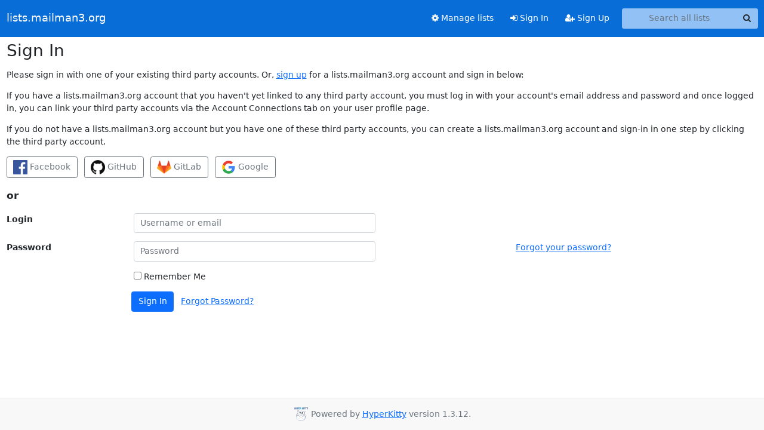

--- FILE ---
content_type: text/html; charset=utf-8
request_url: https://lists.mailman3.org/accounts/login/?next=/archives/list/mailman-users%40mailman3.org/message/RVEVG4DIYEZY6K2CJTLNAG5DHKUJFHST/
body_size: 2864
content:






<!DOCTYPE HTML>
<html>
    <head>
        <meta http-equiv="Content-Type" content="text/html; charset=UTF-8" />
        <meta name="viewport" content="width=device-width, initial-scale=1.0" />
        <meta name="ROBOTS" content="INDEX, FOLLOW" />
        <title>Sign In</title>
        <meta name="author" content="" />
        <meta name="dc.language" content="en" />
        <link rel="shortcut icon" href="/static/hyperkitty/img/favicon.ico" />
        <link rel="stylesheet" href="/static/hyperkitty/libs/jquery/smoothness/jquery-ui-1.13.1.min.css" type="text/css" media="all" />
        <link rel="stylesheet" href="/static/hyperkitty/libs/fonts/font-awesome/css/font-awesome.min.css" type="text/css" media="all" />
        <link rel="stylesheet" href="/static/CACHE/css/output.aa269b7da1bc.css" type="text/css" media="all"><link rel="stylesheet" href="/static/CACHE/css/output.e68c4908b3de.css" type="text/css"><link rel="stylesheet" href="/static/CACHE/css/output.174688b4a04f.css" type="text/css" media="all">
         
        
        

    </head>

    <body>

    


    <nav class="navbar sticky-top navbar-expand-md mb-2" id="navbar-main">
        <div class="container-xxl">
            <div class="navbar-header"> <!--part of navbar that's always present-->
                <button type="button" class="navbar-toggler collapsed" data-bs-toggle="collapse" data-bs-target=".navbar-collapse">
                    <span class="fa fa-bars"></span>
                </button>
                <a class="navbar-brand" href="/archives/">lists.mailman3.org</a>

            </div> <!-- /navbar-header -->
            <div class="d-flex">
                <div class="auth dropdown d-md-none">
                        
                </div>
                
                <a  href="/accounts/login/?next=/accounts/login/" class="nav-link d-md-none">
                    <span class="fa fa-sign-in"></span>
                    Sign In
                </a>
                <a  href="/accounts/signup/?next=/accounts/login/" class="nav-link d-md-none">
                    <span class="fa fa-user-plus"></span>
                    Sign Up
                </a>
                
            </div>
            <div class="navbar-collapse collapse justify-content-end"> <!--part of navbar that's collapsed on small screens-->
                <!-- show dropdown for smaller viewports b/c login name/email may be too long -->
                <!-- only show this extra button/dropdown if we're in small screen sizes -->
            
                
                <a href="/mailman3/lists/" class="nav-link">
                    <span class="fa fa-cog"></span>
                    Manage lists
                </a>
                
            
            
            <a  href="/accounts/login/?next=/accounts/login/" class="nav-link d-none d-md-block">
                <span class="fa fa-sign-in"></span>
                Sign In
            </a>
            <a  href="/accounts/signup/?next=/accounts/login/" class="nav-link d-none d-md-block">
                <span class="fa fa-user-plus"></span>
                Sign Up
            </a>
            
                <form name="search" method="get" action="/archives/search" class="navbar-form navbar-right my-2 my-lg-2 ms-2" role="search">
                    
                    <div class="input-group">
                    <input name="q" type="text" class="form-control rounded-4 search"
                            
                                placeholder="Search all lists"
                                aria-label="Search all lists"
                            
                            
                            />
                    <button class="btn search-button" aria-label="Search"><span class="fa fa-search"></span></button>
                    </div>
                </form>
                <!-- larger viewports -->
                <ul class="nav navbar-nav auth d-none d-md-flex">
                    
                </ul>
            </div> <!--/navbar-collapse -->
        </div><!-- /container for navbar -->
    </nav>

    

     <div class="modal fade" tabindex="-1" role="dialog" id="keyboard-shortcuts">
       <div class="modal-dialog" role="document">
         <div class="modal-content">
           <div class="modal-header">
             <button type="button" class="close" data-dismiss="modal" aria-label="Close"><span aria-hidden="true">&times;</span></button>
             <h4 class="modal-title">Keyboard Shortcuts</h4>
           </div>
           <div class="modal-body">
             <h3>Thread View</h3>
             <ul>
               <li><code>j</code>: Next unread message </li>
               <li><code>k</code>: Previous unread message </li>
               <li><code>j a</code>: Jump to all threads
               <li><code>j l</code>: Jump to MailingList overview
             </ul>
           </div>
         </div><!-- /.modal-content -->
       </div><!-- /.modal-dialog -->
     </div><!-- /.modal -->

     <div class="container-xxl" role="main">
        

<h1>Sign In</h1>







<p>Please sign in with one
of your existing third party accounts. Or, <a href="/accounts/signup/?next=%2Farchives%2Flist%2Fmailman-users%40mailman3.org%2Fmessage%2FRVEVG4DIYEZY6K2CJTLNAG5DHKUJFHST%2F">sign up</a>
for a lists.mailman3.org account and sign in below:</p>

<p>If you have a lists.mailman3.org
account that you haven't yet linked to any third party account, you must log
in with your account's email address and password and once logged in, you can
link your third party accounts via the Account Connections tab on your user
profile page.</p>

<p>If you do not have a
lists.mailman3.org account but you have one of these third party accounts, you can
create a lists.mailman3.org account and sign-in in one step by clicking the third
party account.</p>

<div class="socialaccount_ballot">

  <ul class="socialaccount_providers list-inline">
    






<li class="list-inline-item">
  <a title="Facebook" class="socialaccount_provider facebook btn btn-outline-secondary"
     href="/accounts/facebook/login/?process=login&amp;next=%2Farchives%2Flist%2Fmailman-users%40mailman3.org%2Fmessage%2FRVEVG4DIYEZY6K2CJTLNAG5DHKUJFHST%2F">
    <img alt="" src="/static/django-mailman3/img/login/facebook.png" />
    Facebook
  </a>
</li>


<li class="list-inline-item">
  <a title="GitHub" class="socialaccount_provider github btn btn-outline-secondary"
     href="/accounts/github/login/?process=login&amp;next=%2Farchives%2Flist%2Fmailman-users%40mailman3.org%2Fmessage%2FRVEVG4DIYEZY6K2CJTLNAG5DHKUJFHST%2F">
    <img alt="" src="/static/django-mailman3/img/login/github.png" />
    GitHub
  </a>
</li>


<li class="list-inline-item">
  <a title="GitLab" class="socialaccount_provider gitlab btn btn-outline-secondary"
     href="/accounts/gitlab/login/?process=login&amp;next=%2Farchives%2Flist%2Fmailman-users%40mailman3.org%2Fmessage%2FRVEVG4DIYEZY6K2CJTLNAG5DHKUJFHST%2F">
    <img alt="" src="/static/django-mailman3/img/login/gitlab.png" />
    GitLab
  </a>
</li>


<li class="list-inline-item">
  <a title="Google" class="socialaccount_provider google btn btn-outline-secondary"
     href="/accounts/google/login/?process=login&amp;next=%2Farchives%2Flist%2Fmailman-users%40mailman3.org%2Fmessage%2FRVEVG4DIYEZY6K2CJTLNAG5DHKUJFHST%2F">
    <img alt="" src="/static/django-mailman3/img/login/google.png" />
    Google
  </a>
</li>


  </ul>

  


  <div class="login-or">or</div>

</div>










<form class="login form-horizontal" method="POST" action="/accounts/login/">
  




<input type="hidden" name="csrfmiddlewaretoken" value="BmSw0budGG8dQLGxnnOwyX7DOTwEfk5IaGGs0sjK3no0KcRsCRLx5E1F2FPS3TGf">



    <div class=" mb-3 row">
        <label class="control-label fw-bold col-md-2"
               for="id_login">
            
                Login
            
        </label>
        <div class="col-md-4">
            
                <input type="text" name="login" placeholder="Username or email" autocomplete="email" class="form-control" required id="id_login">
            
            
        </div>
        
    </div>

    <div class=" mb-3 row">
        <label class="control-label fw-bold col-md-2"
               for="id_password">
            
                Password
            
        </label>
        <div class="col-md-4">
            
                <input type="password" name="password" placeholder="Password" autocomplete="current-password" class="form-control" required id="id_password">
            
            
        </div>
        
        <p id="help-id_password"
           class="offset-md-2 col-md-4 text-muted">
            <a href="/accounts/password/reset/">Forgot your password?</a>
        </p>
        
    </div>

    <div class=" mb-3 row">
        <label class="control-label fw-bold col-md-2"
               for="id_remember">
            
        </label>
        <div class="col-md-4">
            
                <div class="checkbox">
                    <label>
                        <input type="checkbox" name="remember" id="id_remember"> Remember Me
                    </label>
                </div>
            
            
        </div>
        
    </div>



  
  <input type="hidden" name="next" value="/archives/list/mailman-users@mailman3.org/message/RVEVG4DIYEZY6K2CJTLNAG5DHKUJFHST/" />
  
  <div class="form-group">
    <div class="offset-md-2 col-md-4">
      <button class="btn btn-primary" type="submit">Sign In</button>
      &nbsp;
      <a href="/accounts/password/reset/">Forgot Password?</a>
    </div>
  </div>
</form>


    </div> <!-- /container for content -->

    <footer class="footer">
      <div class="container">
        <p class="text-muted">
            <img class="logo" alt="HyperKitty" src="/static/hyperkitty/img/logo.png" />
            Powered by <a href="http://hyperkitty.readthedocs.org">HyperKitty</a> version 1.3.12.
        </p>
      </div>
    </footer>

    <script src="/static/hyperkitty/libs/jquery/jquery-3.6.0.min.js"></script>
    <script src="/static/hyperkitty/libs/jquery/jquery-ui-1.13.1.min.js"></script>
    <script src="/static/CACHE/js/output.3aaa7705d68a.js"></script>
    <script>
      // Add the .js-enabled class to the body so we can style the elements
      // depending on whether Javascript is enabled.
      $(document).ready(function(){
          $("body").addClass("js-enabled");
          $(".gravatar").addClass("rounded-circle");
      });
    </script>
     

    


    </body>
</html>
